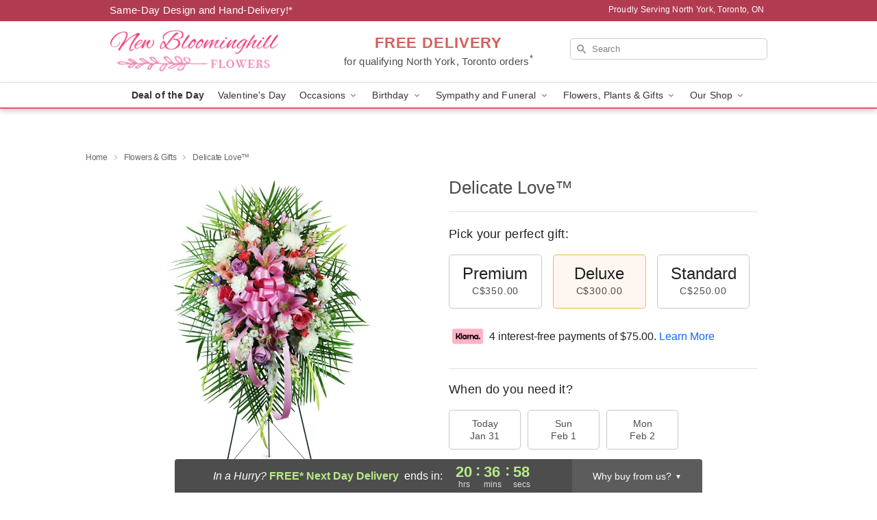

--- FILE ---
content_type: text/html; charset=UTF-8
request_url: https://www.newbloominghillflowers.com/storefronts/datesClosed?fcplus=0
body_size: 518
content:
{"no_delivery_dates":["2026-01-01"],"no_pickup_dates":[],"delivery_cutoff_difference":{"y":0,"m":0,"d":0,"h":1,"i":52,"s":58,"f":0.529998,"weekday":0,"weekday_behavior":0,"first_last_day_of":0,"invert":0,"days":0,"special_type":0,"special_amount":0,"have_weekday_relative":0,"have_special_relative":0},"pickup_cutoff_difference":{"y":0,"m":0,"d":0,"h":0,"i":7,"s":1,"f":0.470002,"weekday":0,"weekday_behavior":0,"first_last_day_of":0,"invert":1,"days":0,"special_type":0,"special_amount":0,"have_weekday_relative":0,"have_special_relative":0},"pickup_cutoff":"6:00 PM EDT","delivery_cutoff":"4:00 PM EDT","delivery_today":false,"pickup_today":true,"pickup_disabled":false,"delivery_disabled":false,"delivery_cutoff_diff_next":{"y":0,"m":0,"d":0,"h":20,"i":37,"s":1,"f":0.455825,"weekday":0,"weekday_behavior":0,"first_last_day_of":0,"invert":1,"days":0,"special_type":0,"special_amount":0,"have_weekday_relative":0,"have_special_relative":0},"delivery_next_100hr":true}